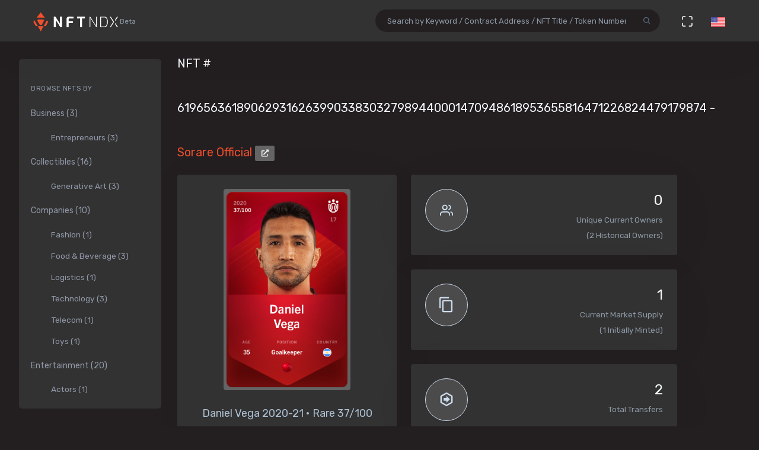

--- FILE ---
content_type: text/html; charset=utf-8
request_url: https://nftndx.io/token/0x629a673a8242c2ac4b7b8c5d8735fbeac21a6205-61965636189062931626399033830327989440001470948618953655816471226824479179874
body_size: 17000
content:
<!DOCTYPE html>
<html>
  <head>
    <meta name="robots" content="index, nofollow, max-image-preview:standard, max-video-preview:4">
    <link rel="canonical" href="https://nftndx.io/token/0x629a673a8242c2ac4b7b8c5d8735fbeac21a6205-61965636189062931626399033830327989440001470948618953655816471226824479179874">
    <link rel="alternate" type="application/json+oembed" href="https://nftndx.io/oembed/?url=https://nftndx.io/token/0x629a673a8242c2ac4b7b8c5d8735fbeac21a6205-61965636189062931626399033830327989440001470948618953655816471226824479179874" title="Sorare - NFT # 61965636189062931626399033830327989440001470948618953655816471226824479179874 Embed">
    <title>Sorare - Sorare Official - NFT # 61965636189062931626399033830327989440001470948618953655816471226824479179874 - NFTNDX.IO</title>
    <meta charset="utf-8">
    <meta name="viewport" content="width=device-width, initial-scale=1.0">
    <meta content="NFTNDX.IO" name="author">
    <meta http-equiv="X-UA-Compatible" content="IE=edge">
    <link rel="apple-touch-icon" sizes="57x57" href="/static/assets/favicons/apple-icon-57x57.png">
    <link rel="apple-touch-icon" sizes="60x60" href="/static/assets/favicons/apple-icon-60x60.png">
    <link rel="apple-touch-icon" sizes="72x72" href="/static/assets/favicons/apple-icon-72x72.png">
    <link rel="apple-touch-icon" sizes="76x76" href="/static/assets/favicons/apple-icon-76x76.png">
    <link rel="apple-touch-icon" sizes="114x114" href="/static/assets/favicons/apple-icon-114x114.png">
    <link rel="apple-touch-icon" sizes="120x120" href="/static/assets/favicons/apple-icon-120x120.png">
    <link rel="apple-touch-icon" sizes="144x144" href="/static/assets/favicons/apple-icon-144x144.png">
    <link rel="apple-touch-icon" sizes="152x152" href="/static/assets/favicons/apple-icon-152x152.png">
    <link rel="apple-touch-icon" sizes="180x180" href="/static/assets/favicons/apple-icon-180x180.png">
    <link rel="icon" type="image/png" sizes="192x192" href="/static/assets/favicons/android-icon-192x192.png">
    <link rel="icon" type="image/png" sizes="32x32" href="/static/assets/favicons/favicon-32x32.png">
    <link rel="icon" type="image/png" sizes="96x96" href="/static/assets/favicons/favicon-96x96.png">
    <link rel="icon" type="image/png" sizes="16x16" href="/static/assets/favicons/favicon-16x16.png">
    <link rel="manifest" href="/static/assets/favicons/manifest.json">
    <meta name="msapplication-TileColor" content="#231F20">
    <meta name="msapplication-TileImage" content="/static/assets/favicons/ms-icon-144x144.png">
    <meta name="theme-color" content="#231F20">
        <!-- Search Engine-->
        <meta name="description" content="Sorare Official: Daniel Vega 2020-21 • Rare 37/100 - Sorare - Rare Player Cards are only issued at 100 editions per season. - NFTNDX.IO">
        <meta name="image" content="https://assets.sorare.com/card/92f35052-588a-4ac2-8de5-bf0ed5776ab3/picture/89cae1ef34ac8e07b4212d46fa5b40e3.png">
        <meta name="keywords" content="Sorare Official: Daniel Vega 2020-21 • Rare 37/100 - Sorare - Rare Player Cards are only issued at 100 editions per season. - NFTNDX.IO">
        <!-- Schema.org for Google-->
        <meta itemprop="name" content="Sorare - Sorare Official - NFT # 61965636189062931626399033830327989440001470948618953655816471226824479179874 - NFTNDX.IO">
        <meta itemprop="description" content="Sorare Official: Daniel Vega 2020-21 • Rare 37/100 - Sorare - Rare Player Cards are only issued at 100 editions per season. - NFTNDX.IO">
        <meta itemprop="image" content="https://assets.sorare.com/card/92f35052-588a-4ac2-8de5-bf0ed5776ab3/picture/89cae1ef34ac8e07b4212d46fa5b40e3.png">
        <!-- Twitter-->
        <meta name="twitter:card" content="summary">
        <meta name="twitter:title" content="Sorare - Sorare Official - NFT # 61965636189062931626399033830327989440001470948618953655816471226824479179874 - NFTNDX.IO">
        <meta name="twitter:image" content="https://assets.sorare.com/card/92f35052-588a-4ac2-8de5-bf0ed5776ab3/picture/89cae1ef34ac8e07b4212d46fa5b40e3.png">
        <meta name="twitter:description" content="Sorare Official: Daniel Vega 2020-21 • Rare 37/100 - Sorare - Rare Player Cards are only issued at 100 editions per season. - NFTNDX.IO">
        <!-- Facebook-->
        <meta property="og:title" content="Sorare - Sorare Official - NFT # 61965636189062931626399033830327989440001470948618953655816471226824479179874 - NFTNDX.IO">
        <meta property="og:description" content="Sorare Official: Daniel Vega 2020-21 • Rare 37/100 - Sorare - Rare Player Cards are only issued at 100 editions per season. - NFTNDX.IO">
        <meta property="fb:app_id" content="2011589412213041">
        <!-- Open Graph general (Facebook, Pinterest & Google+)-->
        <meta name="og:title" content="Sorare - Sorare Official - NFT # 61965636189062931626399033830327989440001470948618953655816471226824479179874 - NFTNDX.IO">
        <meta name="og:description" content="Sorare Official: Daniel Vega 2020-21 • Rare 37/100 - Sorare - Rare Player Cards are only issued at 100 editions per season. - NFTNDX.IO">
        <meta name="og:image" content="https://assets.sorare.com/card/92f35052-588a-4ac2-8de5-bf0ed5776ab3/picture/89cae1ef34ac8e07b4212d46fa5b40e3.png">
        <meta name="og:site_name" content="NFTNDX.IO">
        <meta name="og:locale" content="en_US">
    <!-- App favicon-->
    <link rel="shortcut icon" href="/static/assets/favicons/favicon.ico">
    <!-- Plugins css-->
    <!-- App css-->
    <link id="bs-dark-stylesheet" href="/static/assets/css/bootstrap-modern-dark.min.css" rel="stylesheet" type="text/css">
    <link id="app-dark-stylesheet" href="/static/assets/css/app-modern-dark.min.css" rel="stylesheet" type="text/css">
    <link id="bs-dark-stylesheet" href="/static/assets/css/custom.css" rel="stylesheet" type="text/css">
    <!-- icons-->
    <link href="/static/assets/css/icons.min.css" rel="stylesheet" type="text/css">
    <!-- Include GA-->
    <!-- Global site tag (gtag.js) - Google Analytics-->
    <script async="" src="https://www.googletagmanager.com/gtag/js?id=G-5PBJT4002D" type="8ac5cdafb6c2eaec7e21cb18-text/javascript"></script>
    <script type="8ac5cdafb6c2eaec7e21cb18-text/javascript">
      window.dataLayer = window.dataLayer || [];
      function gtag(){dataLayer.push(arguments);}
      gtag('js', new Date());
      gtag('config', 'G-5PBJT4002D');
    </script>
    <script type="8ac5cdafb6c2eaec7e21cb18-text/javascript">window.$crisp=[];window.CRISP_WEBSITE_ID="75d6e69b-3170-4b3f-8ac7-2273a90edcdc";(function(){d=document;s=d.createElement("script");s.src="https://client.crisp.chat/l.js";s.async=1;d.getElementsByTagName("head")[0].appendChild(s);})();</script>
    <!-- Reddit Pixel-->
    <script type="8ac5cdafb6c2eaec7e21cb18-text/javascript">!function(w,d){if(!w.rdt){var p=w.rdt=function(){p.sendEvent?p.sendEvent.apply(p,arguments):p.callQueue.push(arguments)};p.callQueue=[];var t=d.createElement("script");t.src="https://www.redditstatic.com/ads/pixel.js",t.async=!0;var s=d.getElementsByTagName("script")[0];s.parentNode.insertBefore(t,s)}}(window,document);rdt('init','t2_ayzpsfoa');rdt('track', 'PageVisit');</script>
    <!-- DO NOT MODIFY-->
    <!-- End Reddit Pixel-->
    <!-- Global site tag (gtag.js) - Google Ads: 1055599514-->
    <script async="" src="https://www.googletagmanager.com/gtag/js?id=AW-1055599514" type="8ac5cdafb6c2eaec7e21cb18-text/javascript"></script>
    <script type="8ac5cdafb6c2eaec7e21cb18-text/javascript">
      window.dataLayer = window.dataLayer || [];
      function gtag(){dataLayer.push(arguments);}
      gtag('js', new Date());
      gtag('config', 'AW-1055599514');
    </script>
    <!-- Event snippet for Page view [NFTNDX] conversion page-->
    <script type="8ac5cdafb6c2eaec7e21cb18-text/javascript">gtag('event', 'conversion', {'send_to': 'AW-1055599514/okwPCOyIm8MCEJrXrPcD'});</script>
    <!-- Facebook Pixel Code-->
    <script type="8ac5cdafb6c2eaec7e21cb18-text/javascript">
      !function(f,b,e,v,n,t,s)
      {if(f.fbq)return;n=f.fbq=function(){n.callMethod?
      n.callMethod.apply(n,arguments):n.queue.push(arguments)};
      if(!f._fbq)f._fbq=n;n.push=n;n.loaded=!0;n.version='2.0';
      n.queue=[];t=b.createElement(e);t.async=!0;
      t.src=v;s=b.getElementsByTagName(e)[0];
      s.parentNode.insertBefore(t,s)}(window, document,'script',
      'https://connect.facebook.net/en_US/fbevents.js');
      fbq('init', '328160122246255');
      fbq('track', 'PageView');
    </script>
    <noscript><img height="1" width="1" style="display:none" src="https://www.facebook.com/tr?id=328160122246255&amp;ev=PageView&amp;noscript=1"></noscript>
    <!-- End Facebook Pixel Code-->
  </head>
  <body class="loading" lang="en" data-layout-mode="detached" data-layout="{&quot;mode&quot;: &quot;dark&quot;, &quot;width&quot;: &quot;fluid&quot;, &quot;menuPosition&quot;: &quot;fixed&quot;, &quot;sidebar&quot;: { &quot;color&quot;: &quot;light&quot;, &quot;size&quot;: &quot;default&quot;, &quot;showuser&quot;: false}, &quot;topbar&quot;: {&quot;color&quot;: &quot;light&quot;}, &quot;showRightSidebarOnPageLoad&quot;: false}">
    <div id="wrapper">
      <!-- Topbar Start-->
      <div class="navbar-custom">
        <div class="container-fluid">
          <ul class="list-unstyled topnav-menu float-right mb-0">
            <li class="d-none d-lg-block">
              <form class="app-search" method="GET" action="/search">
                <div class="app-search-box dropdown">
                  <div class="input-group">
                    <input class="form-control" id="top-search" type="search" name="q" placeholder="Search by Keyword / Contract Address / NFT Title / Token Number">
                    <div class="input-group-append">
                      <button class="btn" type="submit"><i class="fe-search"></i></button>
                    </div>
                  </div>
                </div>
              </form>
            </li>
            <li class="dropdown d-inline-block d-lg-none"><a class="nav-link dropdown-toggle arrow-none waves-effect waves-light" data-toggle="dropdown" href="#" role="button" aria-haspopup="false" aria-expanded="false"><i class="fe-search noti-icon"></i></a>
              <div class="dropdown-menu dropdown-lg dropdown-menu-right p-0">
                <form class="p-5" method="GET" action="/search">
                  <input class="form-control" type="text" name="q" placeholder="Search by Keyword / Contract Address / NFT Title / Token Number">
                </form>
              </div>
            </li>
            <li class="dropdown d-none d-lg-inline-block"><a class="nav-link dropdown-toggle arrow-none waves-effect waves-light" data-toggle="fullscreen" href="#"><i class="fe-maximize noti-icon"></i></a></li>
            <li class="dropdown d-none d-lg-inline-block topbar-dropdown"><a class="nav-link dropdown-toggle arrow-none waves-effect waves-light" data-toggle="dropdown" href="#" role="button" aria-haspopup="false" aria-expanded="false"><img src="/static/assets/images/flags/us.jpg" alt="user-image" height="16"></a></li>
            <!--
            <li class="dropdown notification-list">
            <a href="javascript:void(0);" class="nav-link right-bar-toggle waves-effect waves-light">
            <i class="fe-settings noti-icon"></i>
            </a>
            </li>
            -->
          </ul>
          <!-- LOGO-->
          <div class="logo-box ml-3"><a class="logo logo-dark" href="/"><span class="logo-sm"><img src="/static/assets/images/nftndx-logo.png" alt="" height="34"><span class="text-muted font-12"> Beta</span></span><span class="logo-lg"><span class="logo-lg-text-light">NE </span><span class="text-muted font-12">Beta</span></span></a><a class="logo logo-light" href="/"><span class="logo-sm"><img src="/static/assets/images/nftndx-logo.png" alt="" height="34"></span><span class="logo-lg"><img src="/static/assets/images/nftndx-logo.png" alt="" height="32"><span class="text-muted font-12"> Beta</span></span></a></div>
          <ul class="list-unstyled topnav-menu topnav-menu-left m-0">
            <li class="d-lg-none">
              <!-- Mobile menu toggle (Horizontal Layout)--><a class="navbar-toggle nav-link" data-toggle="collapse" data-target="#topnav-menu-content">
                <button class="button-menu-mobile waves-effect waves-light ml-5"><i class="fe-menu"></i></button>
                <div class="lines"><span></span><span></span><span></span></div></a>
              <!-- End mobile menu toggle-->
            </li>
            <li class="dropdown d-none d-xl-block"><a class="nav-link dropdown-toggle waves-effect waves-light" href="/" role="button" aria-haspopup="false" aria-expanded="false">Home</a></li>
            <li class="dropdown d-none d-xl-block"><a class="nav-link dropdown-toggle waves-effect waves-light" href="/submit" role="button" aria-haspopup="false" aria-expanded="false">Submit your profile</a></li>
            <li class="dropdown d-none d-xl-block"><a class="nav-link dropdown-toggle waves-effect waves-light" href="/stats" role="button" aria-haspopup="false" aria-expanded="false">Charts & Statistics</a></li>
            <li class="dropdown d-none d-xl-block"><a class="nav-link dropdown-toggle waves-effect waves-light" href="/blog" role="button" aria-haspopup="false" aria-expanded="false">Blog</a></li>
            <li class="dropdown d-none d-xl-block"><a class="nav-link dropdown-toggle waves-effect waves-light" href="/contact" role="button" aria-haspopup="false" aria-expanded="false">Contact us</a></li>
          </ul>
          <div class="clearfix"></div>
        </div>
      </div>
      <!-- end Topbar-->
      <!-- ========== Left Sidebar Start ==========-->
      <div class="left-side-menu">
        <div class="h-100" data-simplebar="">
          <!-- - Sidemenu-->
          <div id="sidebar-menu">
            <ul id="side-menu">
              <li class="menu-title mt-2 d-sm-none">Navigation</li>
              <li class="d-sm-none"><a href="/"><span>Home</span></a></li>
              <li class="d-sm-none"><a href="/submit" aria-expanded="true"><span>Submit your profile</span></a></li>
              <li class="d-sm-none"><a href="/stats" aria-expanded="true"><span>Charts & Statistics</span></a></li>
              <li class="menu-title mt-2">Browse NFTs by</li>
              <li><a href="/?category=7414bc71-9a3d-42e5-9009-a77c06aeb8e5" aria-expanded="true"><span>Business (3)</span></a>
                <div class="collapse show" id="sidebarEcommerce">
                  <ul class="nav-second-level">
                    <li><a href="/?category=ba7b5f8f-f5ac-4686-88d4-900bfc0cdc50">Entrepreneurs (3)</a></li>
                  </ul>
                </div>
              </li>
              <li><a href="/?category=4e075874-68ff-4669-a7ed-67652751441b" aria-expanded="true"><span>Collectibles (16)</span></a>
                <div class="collapse show" id="sidebarEcommerce">
                  <ul class="nav-second-level">
                    <li><a href="/?category=4b253d2a-1e79-4589-9f44-dc0614f3e176">Generative Art (3)</a></li>
                  </ul>
                </div>
              </li>
              <li><a href="/?category=e7a671aa-3c94-4fea-bb21-92aaf28be953" aria-expanded="true"><span>Companies (10)</span></a>
                <div class="collapse show" id="sidebarEcommerce">
                  <ul class="nav-second-level">
                    <li><a href="/?category=ea6b19a1-1d80-403e-a898-88b95ff99f86">Fashion (1)</a></li>
                    <li><a href="/?category=5db8ebd8-594c-4917-b427-4f3563e1aa9e">Food &amp; Beverage (3)</a></li>
                    <li><a href="/?category=43f57719-77ca-4c5d-9f18-42760d80bcd8">Logistics (1)</a></li>
                    <li><a href="/?category=8d8fa65b-1503-4954-a120-c5fefbe88da5">Technology (3)</a></li>
                    <li><a href="/?category=573363e3-be95-43a0-a7bc-47cd838bcfcb">Telecom (1)</a></li>
                    <li><a href="/?category=26889199-13e8-4515-a1a5-81f9c7a28c23">Toys (1)</a></li>
                  </ul>
                </div>
              </li>
              <li><a href="/?category=b575334a-1f22-4bc2-bb30-8818e134c044" aria-expanded="true"><span>Entertainment (20)</span></a>
                <div class="collapse show" id="sidebarEcommerce">
                  <ul class="nav-second-level">
                    <li><a href="/?category=00d54b12-966c-4836-b813-11b5c3b07d93">Actors (1)</a></li>
                    <li><a href="/?category=6d42171f-8f98-4645-8248-7fe0fc32e746">Musicians (8)</a></li>
                    <li><a href="/?category=0bbfc3cc-401d-4871-b60a-d75cf6a8f8b5">Producers (9)</a></li>
                  </ul>
                </div>
              </li>
              <li><a href="/?category=8161507c-bf0c-4ae7-9b38-4a22e4d73b30" aria-expanded="true"><span>Media (11)</span></a>
                <div class="collapse show" id="sidebarEcommerce">
                  <ul class="nav-second-level">
                    <li><a href="/?category=2e7190ad-79aa-4961-8a4f-d4a6b3893cb4">Journalists (1)</a></li>
                    <li><a href="/?category=b5b4010a-82c1-4e70-b445-48ac15aeb43e">Magazines (4)</a></li>
                    <li><a href="/?category=9c254516-aa86-43f9-85e7-c5a4f488045f">News Agencies (1)</a></li>
                    <li><a href="/?category=82ac59f8-320f-4ddc-8366-be3bdbb8ab60">Others (1)</a></li>
                    <li><a href="/?category=57e94a74-8275-4fa0-a3ba-05d0dc7c2f88">Photographers (4)</a></li>
                  </ul>
                </div>
              </li>
              <li><a href="/?category=b268ae15-32de-4d3b-a64f-ed453233d660" aria-expanded="true"><span>Social Media (7)</span></a>
                <div class="collapse show" id="sidebarEcommerce">
                  <ul class="nav-second-level">
                    <li><a href="/?category=888ee2fe-3d8f-4d8a-964a-b44598eeaf8b">Memes (3)</a></li>
                    <li><a href="/?category=a546eaed-5d98-4f60-8589-76d54a66e73e">Youtubers (4)</a></li>
                  </ul>
                </div>
              </li>
              <li><a href="/?category=c673de68-61a9-436f-bb4f-0cbb5eec7e68" aria-expanded="true"><span>Sports (5)</span></a>
                <div class="collapse show" id="sidebarEcommerce">
                  <ul class="nav-second-level">
                    <li><a href="/?category=69db1bfd-e27e-4be3-b231-4f103a650a14">NFL Players (2)</a></li>
                    <li><a href="/?category=fef14a8c-f094-401e-8cd7-e0eaefb08343">Soccer (1)</a></li>
                    <li><a href="/?category=44b9b3ad-8bb8-4cf8-b48e-58b7db327cef">Tennis (1)</a></li>
                    <li><a href="/?category=d50ed328-587a-45fb-b2f6-8518c4c9d5fc">Wrestling (1)</a></li>
                  </ul>
                </div>
              </li>
              <li><a href="/?category=c3c7c323-6f37-45c0-9c68-9a1c22a4aa6a" aria-expanded="true"><span>Visual Artists (27)</span></a>
                <div class="collapse show" id="sidebarEcommerce">
                  <ul class="nav-second-level">
                    <li><a href="/?category=d7675a0c-d227-491c-a702-15c6907cbd88">3D Artists (6)</a></li>
                    <li><a href="/?category=686bbd2a-7b3b-4f54-9512-a68806b0948b">Cartoonists (2)</a></li>
                    <li><a href="/?category=24ca7caa-0fde-448a-a0a5-31bf103d8127">Comic Artists (2)</a></li>
                    <li><a href="/?category=aa4ad48b-0a83-4e22-ba01-3ec7c7ea6faf">Generative Artists (3)</a></li>
                    <li><a href="/?category=d9c066ea-9ba0-431c-92da-3244ef6fb3b4">Graphic Designers (4)</a></li>
                    <li><a href="/?category=074ee4d2-e3ab-4c93-86d1-083cfd197d07">Painters (4)</a></li>
                  </ul>
                </div>
              </li>
            </ul>
            <hr class="d-sm-none">
            <ul class="d-sm-none">
              <li class="menu-title mt-2">More ...</li>
              <li class="mb-2 align-items-center"><a href="http://t.me/nftndx" target="_blank"><i class="mdi mdi-telegram font-20 mr-1"> </i>Telegram</a></li>
              <li class="mb-2 align-items-center"><a href="https://discord.gg/AeMkt8NPbQ" target="_blank"><i class="mdi mdi-discord font-20 mr-2"></i>Discord</a></li>
              <li class="mb-2 align-items-center"><a href="https://twitter.com/nftndx" target="_blank"><i class="mdi mdi-twitter font-20 mr-2"></i>Twitter</a></li>
              <li><a href="/blog" aria-expanded="true"><span>Blog</span></a></li>
              <li><a href="/about" aria-expanded="true"><span>About Us</span></a></li>
              <li><a href="/contact" aria-expanded="true"><span>Contact Us</span></a></li>
            </ul>
          </div>
          <div class="clearfix"></div>
        </div>
        <!-- Sidebar -left-->
      </div>
      <div class="content-page">
        <div class="content mb-4">
          <!-- Start Content-->
          <div class="container-fluid">
            <div class="row">
              <div class="col-12">
                <div class="page-title-box">
                  <div class="page-title-right"></div>
                  <h4 class="page-title">NFT # 61965636189062931626399033830327989440001470948618953655816471226824479179874 - <a href="/profile/7944817c-f7d7-4224-9697-12b23e38e609:0x629a673a8242c2ac4b7b8c5d8735fbeac21a6205/nfts">Sorare Official </a><a class="btn btn-xs btn-light" href="https://etherscan.io/address/0x629a673a8242c2ac4b7b8c5d8735fbeac21a6205" target="_blank"><i class="fa fa-external-link-alt"></i></a></h4>
                </div>
              </div>
              <!-- end page title-->
            </div>
            <div class="row">
              <!-- start nft profile-->
              <div class="col-lg-5">
                <div class="card-box">
                  <div class="widget-chart text-center" dir="ltr"><img class="lazyload img-fluid img-thumbnail mx-auto d-block rounded" data-src="https://assets.sorare.com/card/92f35052-588a-4ac2-8de5-bf0ed5776ab3/picture/89cae1ef34ac8e07b4212d46fa5b40e3.png" src="/static/assets/images/loader.gif" alt="Sorare - Sorare Official - Daniel Vega 2020-21 • Rare 37/100 - NFT # 61965636189062931626399033830327989440001470948618953655816471226824479179874" style="max-height:340px;max-width:260px;"/><br/>
                    <!-- H1 and H2 for SEO-->
                    <h1 style="font-size: 1.125rem;">Daniel Vega 2020-21 • Rare 37/100</h1>
                    <h2 class="text-muted w-75 mx-auto text-raw" style="font-size: .84rem;">Rare Player Cards are only issued at 100 editions per season.</h2>
                    <h5>NFTNDX.IO</h5>
                    <div class="mt-3">
                      <p>Available on:</p><a class="btn btn-xs btn-light mr-1" href="https://opensea.io/assets/0x629a673a8242c2ac4b7b8c5d8735fbeac21a6205/61965636189062931626399033830327989440001470948618953655816471226824479179874?utm_medium=web&amp;utm_source=nftndx.io&amp;dl=https%3a%2f%2fnftndx.io%2ftoken%2f0x629a673a8242c2ac4b7b8c5d8735fbeac21a6205-61965636189062931626399033830327989440001470948618953655816471226824479179874" target="_blank">OpenSea <i class="fa fa-external-link-alt"></i></a>
                    </div>
                  </div>
                </div>
              </div>
              <!-- end col-->
              <!-- Start stats-->
              <div class="col-md-6 col-xl-4">
                <div class="row">
                  <div class="col-12">
                    <div class="widget-rounded-circle card-box">
                      <div class="row">
                        <div class="col-6">
                          <div class="avatar-lg rounded-circle bg-soft-secondary border-secondary border"><i class="fe-users font-22 avatar-title text-secondary"></i></div>
                        </div>
                        <div class="col-6">
                          <div class="text-right">
                            <h3 class="text-dark mt-1"><span>0</span></h3>
                            <p class="text-muted mb-1 text-truncate">Unique Current Owners</p><span class="text-muted mb-3">(2 Historical Owners)</span>
                          </div>
                        </div>
                      </div>
                      <!-- end row-->
                    </div>
                    <!-- end widget-rounded-circle-->
                  </div>
                  <!-- end col-->
                </div>
                <div class="row">
                  <div class="col-12">
                    <div class="widget-rounded-circle card-box">
                      <div class="row">
                        <div class="col-6">
                          <div class="avatar-lg rounded-circle bg-soft-secondary border-secondary border"><i class="mdi mdi-content-copy font-28 avatar-title text-secondary"></i></div>
                        </div>
                        <div class="col-6">
                          <div class="text-right">
                            <h3 class="text-dark mt-1"><span>1</span></h3>
                            <p class="text-muted mb-1 text-truncate">Current Market Supply</p><span class="text-muted mb-3">(1 Initially Minted)</span>
                          </div>
                        </div>
                      </div>
                      <!-- end row-->
                    </div>
                    <!-- end widget-rounded-circle-->
                  </div>
                  <!-- end col-->
                </div>
                <div class="row">
                  <div class="col-12">
                    <div class="widget-rounded-circle card-box">
                      <div class="row">
                        <div class="col-6">
                          <div class="avatar-lg rounded-circle bg-soft-secondary border-secondary border"><i class="mdi mdi-arrow-right-bold-hexagon-outline font-28 avatar-title text-secondary"></i></div>
                        </div>
                        <div class="col-6">
                          <div class="text-right">
                            <h3 class="text-dark mt-1"><span>2</span></h3>
                            <p class="text-muted mb-1 text-truncate">Total Transfers</p>
                          </div>
                        </div>
                      </div>
                      <!-- end row-->
                    </div>
                    <!-- end widget-rounded-circle-->
                  </div>
                  <!-- end col-->
                </div>
              </div>
              <div class="col-xl-3 col-lg-6">
                <!-- start profile info-->
                <div class="card">
                  <div class="card-body"><a href="/profile/7944817c-f7d7-4224-9697-12b23e38e609">
                      <div class="media"><img class="lazyload d-flex align-self-start rounded mr-2" data-src="https://assets.nftndx.io/profiles/jwTF9mG.png" alt="Sorare" height="48"/>
                        <div class="media-body pl-1">
                          <h5 class="mt-1 mb-0">Sorare</h5>
                          <p class="mb-1 mt-1 text-muted">Digital Cards</p>
                        </div>
                      </div></a>
                    <p class="font-13 text-muted my-3">A global fantasy football game where you can play with officially licensed digital cards (127 Clubs)</p>
                    <div>
                      <div class="media mb-2">
                        <div class="media-body">
                          <h5 class="mt-1 mb-0 font-family-primary font-weight-medium font-14"><a class="text-reset" href="/?category=fef14a8c-f094-401e-8cd7-e0eaefb08343">Soccer</a></h5>
                        </div>
                      </div>
                      <div class="media mb-2">
                        <div class="media-body">
                          <h5 class="mt-1 mb-0 font-family-primary font-weight-medium font-14"><a class="text-reset" href="/?category=c673de68-61a9-436f-bb4f-0cbb5eec7e68">Sport</a></h5>
                        </div>
                      </div>
                    </div>
                  </div>
                </div>
              </div>
            </div>
            <!-- Disabled Coinzilla Ads-->
            <div class="row">
              <div class="col-lg-12">
                <div class="card-box">
                  <h4 class="header-title">Top Current NFT Owners</h4>
                  <h6 class="mb-3">(0 current owners)</h6>
                  <div class="table-responsive">
                    <table class="table table-borderless table-hover table-nowrap table-centered m-0">
                      <thead class="thead-light">
                        <tr>
                          <th class="font-weight-medium" colspan="2">Owner</th>
                          <th class="font-weight-medium">Editions</th>
                          <th></th>
                        </tr>
                      </thead>
                      <tbody>
                      </tbody>
                    </table>
                  </div>
                </div>
              </div>
            </div>
            <div class="row">
              <div class="col-lg-12">
                <div class="card-box">
                  <h4 class="header-title mb-3">NFT Transfers Activity</h4>
                  <div class="table-responsive">
                    <table class="table table-borderless table-hover table-nowrap table-centered m-0">
                      <thead class="thead-light">
                        <tr>
                          <th></th>
                          <th class="font-weight-medium" colspan="2">From</th>
                          <th class="font-weight-medium" colspan="2">To</th>
                          <th class="font-weight-medium">Editions</th>
                          <th class="font-weight-medium">When</th>
                          <th></th>
                        </tr>
                      </thead>
                      <tbody>
                        <tr>
                          <td style="font-size:28px!important;"><i class="mdi mdi-arrow-right-bold-hexagon-outline" title="Transferred"></i>
                          </td>
                          <td style="width: 36px;"><img class="rounded-circle avatar-sm" src="data:image/png;base64, iVBORw0KGgoAAAANSUhEUgAAAIAAAACACAYAAADDPmHLAAAABmJLR0QA/wD/AP+gvaeTAAALAUlEQVR4nO3dW2wc1RkH8P83s7s2Jql37AIVjQ1eJwGpD4kdx6FQVTJFSmnjBoHqACWJegFX8ABNVdoALWkRFHoDpBYl0NDEoTRdwM3FqKhUWIKWNsk6JlXzELC95Cpu9i7Et73MfH1wotAQx3Nmz9w25/cY7fnOseafmZ0z58wCiqIoiqIoiqIoiqIoiqKUP/J7AG5gZuobytTppF1mwZpPoMtBlDj02R4D4PMJmMWAAeD8E03GCMgwMArQWP3RZRkwDzL4ALF2wIL15qKEcZiI2M+/yw1lEYD9+zk2UZlp1TS6Gow2AK0Aqk7/3KE5Pbbq1R9ZdqZ/HgewG4Rey+JX+hLP7eqkzkIp4w6C0AagmzfX6gXtJma01x9ddhVO/W+eVokBOL3WGJj+AbJ2WlHeej2tHrZVPGAifg9ARJKTsVhucil0bSUKvJyBmI8RPh/ESwFaqhXo8W35Z3oB3pKPVjzXQR0Tvo1KUCgC0M1dF2p5WoPC5K3QqAYcuEuxDvA1AK6JFSYf3ZbretKK4dHradV7fg9sJprfAzib7fzsRdtyWx7WCpQG4YcA1fg9pplRDYh+pBXo0Pb8lg373hqe4/eIziaQAdidfu8zfUMjT3LBPDR14D/5hS4EKhi4zdS1gb2DI+v3DRy/0O8BnUmgAsDM2t6hzKoIR/9LoFsBxPwekwQVIOo0teKB/nTmziSz7veAPi4wAUi9nW3uT2f/BWAzgFq/x+OCODMea0xn9/Slh6/wezAn+X4buH8/x/JV2YeZcSdOC6Td27Ygm+aW0mLwb3jEuKelhXydS/A1AKnBkXqNtK0Af76UOpLv76XVsiFl6rRi8SXxIRnFnPDtEtCfzizXiN4o9eCHXItu8t7+oezX/RqA5wFgZuofHHmEGX/B1Hz8ua6awX/uG8o+yMyen5E9DUCSWe9PZ59iorsRgO8fAUIEvqc/nd2USnHUy449C0Dq2LGqxnR2O4Bve9VnCK3Sa7LdqWPHPJv38CQA/zmYNbTceS8T8FUv+gszBpZpk+f9rT+diXvRn+sBeP3w4fNMk3eAcaXbfZWRq8D80r533pnxCWepXA1AKsXRyuLs5xn4gpv9lCMGLbHGK7b29rKrD+xcCwAzk16b3QDmr7jVR7ljYFn8kuwf3Lw7cK1w/+DIIye+7X+C7Bk+SZMyQrz8Gxj00KJE/F6pHZ7gyhmgb2iknYl+4EbtcxGB1/anM9e5UVt6AFKDI/[base64]/GFpB+2mpRUq6V39h/Jk5eoQH4fPqXbszgX4sHXNZTi9aje1Vq486LVDSGUCPWHejPJZuh1WFGdG+X0oBxwGYuv6QWtzhv85Svgs4DoCWpzUI546dclOl5cnx/IujACQ5GQPhO047VSQj/q7TKWJHAYjmc+0oz907IUU1lfmJa520dHYJ0Hilo3aKayxNc3RMhAOQ5GQNMTlKm+IiRns3bxY+KwsHIFaYvAnq1i+IYnqBhHcYCQeAQctF2yjeYKZ20TZCM4FJTsZihdwIzvJCJj/[base64]/WzU8+PsdlFhGq7nxWYB+DZTgajeI+BT9n9rMhEkApAeNg+VuoMUJ7cCADNcjISxRduBEApRyKXgFH3hqFIdtzuB0UuAbaLKr5zIwD2iyq+s32sBF5CSMdlTQT5JSAbOl1HwEcCn7Vnbzr7Ythf+lgOawLtIKCnKWHYWiAq8DSQfftVC0WMxRi0+1n7K4LAB5wNR/EaCRwr+08DoakAhASz/WNlOwAmWyoAIaFXFOUHYFHCOAxgzNGIFC+NLphTe8zuh20HgIgYwB5HQ1K8tOvEsbJF7FkAoVd4OIqnGCx0jIQCYFn8ithwFK+RJnaMhH6OZCjx992xQm4MJe4PlD3REuQlYXZJmqU8/m50PCXSQOgM0EEdeTD+KTYmxTOMV0V2BgNO1gMQbRduo3iDsFO0iXAA8tHYVgA50XaK6/JW1HpetJFwADqoYwSEv4q2U1xG2HE9rR4WbeZoSRhZvMVJO8U9ZMLRMXEUgFyssgfAB07aKq4YzlVUvOSkoaMATN0N8O+dtFVcwLy+gzryTpo6XhWsxyK/hno2EARj+VjxcaeNHQegnW7+gAF1FvAZgdd30Lfed96+BPveGp5j6toAgAqRdn4tzfKjX5f7zCFSTDTXX2D76d/pStoYsmBe7REwbyqlhuIcgzaWcvABCTuDdI7+BECm1DqKsBEy9XWlFik5AAvmzn6PmO8rtY4ihonWNs+b7fjaf5KUvYELE8Z6Au+SUUuxJdV8abWUL+BSAkBElmVpdwAwZdRTzsrSoN1BRJaMYtJ2By+aG+9j8KOy6inTYP7lwkT1blnlpG4P/+igsRaE12XWVE4h8C4rY/xYZk2pAWhro2LRtG4EIPxUSplRhkErWlpIaMHHTKS/IKJ1bu1hYl6NsO8kDRYmwjebE8ZB2YWF1gTa1dRY82LfUPbnBL7HjfqnK4c1gWfFeKApYbiyEsu1V8Q0N1TfB2CjW/XPFQx+qrnRuN+t+q4FgIh4oCHeCUK3W32cA3Z+dNC43c0OXH1JVAeRORkZvQXAa272U57o31blxI1tbVR0sxfX3xJ2ZV3dBBG+Bqjl5AJeI+JrWy6+eNztjjx5TVxTg5Gdbca/BOAFL/oLuR2T0dGlTQ1G1ovOPHtP4Lx5lBtoiK9g8FNe9RlCmz88GL/hyrq6Ca86dOU2cDodRCYzdx7O430Q1qLEBSllhKdu9eLrKGF/Z68Mnr8plIj4uoqV98Li5QCPeN1/AA2ThvbmRuN+kW3dsvj2qtjrKlftRDG6EOfwl0MG9mgmL14eWfmiX2Pw/RScSnGUajIPEWgNTgtkObzXb5oZQxPMv/rwkHGf27d5M/E9ACe98XamybLoCYCvOPlvZRkAxl5L025vaagOxAKawLwtfOGlRn9TQ/VVAFajPHcdZYhw10Ai3hqUgw8EKADA1Mqi5oTRpVuRz4FpPcpjF3KOQU/AjFzW1GA83kEUqFVTgbkEnEk3d11IebqdCN+DwO/[base64]/9THUfN+WCeT6DLwTwXhGqaCsZsBsdP/RIajxIoC+A4A6NgZJkwAOAAiN60CjhwQ9UtR3z8cxRFURRFURRFURRFURRFUUrwP/S3rmcCoHAeAAAAAElFTkSuQmCC" alt="0x327305a797d92a39cee1a225d7e2a1cc42b1a8fa" title="0x327305a797d92a39cee1a225d7e2a1cc42b1a8fa"/></td>
                          <td><a href="https://etherscan.io/address/0x327305a797d92a39cee1a225d7e2a1cc42b1a8fa" target="_blank">
                              <h5 class="m-0 font-weight-normal text-truncate" style="max-width:340px;">0x327305a797d92a39cee1a225d7e2a1cc42b1a8fa</h5></a></td>
                          <td style="width: 36px;"><img class="rounded-circle avatar-sm" src="data:image/png;base64, iVBORw0KGgoAAAANSUhEUgAAAIAAAACACAYAAADDPmHLAAAABmJLR0QA/wD/[base64]/8HoArmKmhZVORTvpMEG5k4pvAKAYQBvgagCZe+DeuGWtxDkAU4CGAxv6NYwQ6YpJ5hA3+qKWhtg9E7NMzck1GBCASiQSHc66t0DS+DeD5ACoA5Eru5jyA9wDaZ5r05qLbH24vL6eE5D48l7YBaD9xpjArnrwHQFVb2x9uxcW/Zk8sunvJOYDfYWBvMpi1q3LKpH4v+5cly+8BiOjq4uDIhOgCAt2LuLEQoKCPw7kGoAUELAjEjY0He6L7ALw4Ehjac0tR0bCP4xKSFgE43H32OoMSdaMU+wmBCvwezyXoAG4HcHtOYuKGg72xZ3VD3zCrJO+U3wO7Es3vAVzOhz1Dkw8eG1hnaMleEDUASMXJ/7wCMP/K0JIfd/YMbF/ZsmmK3wO6nJS8AtS3bv1yFptrEkgsBfl6mXcim0EP6ERLG1u37EyQ/siT9Q+l3BUhpQIQiUS0eG7BEob5NAiFfo9HkmyAawKcXLyqdXPk6LTJW/ZUVxt+D2pcyrwErGrdUjaaW/hPBj0PZMzkf1aIgd+U9P73QFPLppv9Hsw4368AkUgkOJJbuI7By5FCgXQNYY4JerexdfPT/fnBVc/W1Ph6L8HX+wAdxwamaqTtAvjrTursaXtJ1pAsW3T3EhllOgydFs+7PtQjo5gdvv3FdfZGF2pEh5xOfpor1w0+2NkTW+TXADwPADNT57GBFmb8BRfux1/t8hn8p/d7Ys3M7PkV2dMA7GbWO3tjO5hoJdL4NrQLiMCrOntjOzs6OOBlx54FoOPkydwZvbFXAPzIqz7T0H16QezljpMnZX+R9YU8CcAHx2NhbXTC6wR8z4v+0hkDd2ojE/7R2RsNedGf6wHY39c3wTD4VTBucbuvDHIrmF87/Mknrn/D6WoAOjo4kJPMa2PgG272k4kYVGmez961bx+7eq/GtQAwM+mFse1g/q5bfWQ6Bu4MXR/7vZufDlxL16r1W9YBuP9S/[base64]/HIAnX1wo/ydskPGY0yKOAnD4aP8UAi11OgjFJuL7D/Wd/qqTEo4CYOjaSgDpum4/E2RzUv+FkwK2AzD2+qMWd/iMGTVO3gvYDoBBiTrI34KtiMtNaobt+y+2AtDVxUEQ/[base64]/SiV4e7pi1VU+mVH6uBLwzpzj8TSv1rF8BwHlWH6v4i4FJVh9r/T0AoAKQPizPlcidQBWA9OFKACbaGIjiD1cCoGQgkQAMuTYKRbazVh8oEgDLRRXfyQ8AqwCkE8tzZfmYuLa2l6QFIK2XXQmS/Vyt1CPiM1briZwTGLXyoIxfd+cSmXcMmSlmtV/[base64]/AFm/F20neK6VyunTOoXbWR3SdiLNtsp7rE1J7YCkDMS+iuA03baKq7ozx4OvWanoa0AlJZSHES/tdNWkY9A20pLKW6nre1VwWZcewrqu4FUcI4NfaPdxrYDUD5z0mlmqKuA/7aV3ZD3qd3Gjn7c8fDR/imGrnUDyHZSR7FtFFnJ4rKp11r+9u/zHG0MmXVD4Qkw73RSQ7GPQc85mXxAws4gnQOPwOKCUUWqATL0iNMijgMwqyTvFDGvdlpHEcNEjU5e+8dJ+YFnZtYO9Ub3M0jaL1oql9UxZ3qokohMp4WkbA4lItM0tWUADBn1lMsyNWjLZEw+IHF38NyS0PsM3iCrnvIFmNfPLs5/T1Y5qdvDzxwPN4KwX2ZN5SICt5vR8K/l1pTsve7+oixN64T6TSHZogDmlBWHj8ssKv2AiIqSwj5iXgrA8spU5YqYCPfLnnzAhSvAuMbWLc0Ar3Kr/mel8jFxcvCatStrH3WjsmtHxKytX7YajOfcqn/VYOxwa/IBN88IIuLu6ZNrQHjZtT4yHIP2Zg/3P+xmH64eErWnutoY0RNLALztZj+ZiIF/5ZwP/DASiSTd7Mf1U8I21NUNZweS3weglpNb93ZOIHlHJFJz3u2OPDkmLrJiRWwoh79NwJ+96C/NvTqSlVgQWbHC8ikfTnh2TuDm2trRo9MmLwZjh1d9ph3C89nn++/aUFc37FWXImcEObanutoAc03j+q2fAtwIFz+GphkG+PG1v/xZRGRnrwzenxRKxGtX/rRJI14IYMDz/lNPPxFXrV1Z+6jXkw/4eFRsc33tXk3XZuOqfnPIB3TCvCfqa//m1wh8vwR3dHCACqJPEKgONgPpx7FzDu8+GmB+cvDj8Or588nVj3lX4ul7gEsZ281af+jf0T+aJj0D8M1+j8lVjIOmpj1cXpzf7vdQgBQ6LXz2tHDnnOn5twJYiszcdRQlws+7i0MV5dNTY/KBFAoAcGFlUVlx+AXdzCoF0zZkxi7kUQY9AyNr5pzp4Y3VRCm1aiqlAjBuVkneqbIZoYd0M2sqMx4DYPns2xRyDsAmLWDMmFscWiZjAacbUjIA42aV5J2aOyMcgZFVwqAnAAhvf/bBaQI1mwl9WllxePnsoi/9x+8BXY7vbwKtGPvradrN/EhJz+B8EN8H4C6kzm8ZjxLwOkAvBIfzX7G7UdMPaRGAcWOvn28AeOOD47HlSdNcDGhVIHwL7O1vGo39fsJbINob0LD7a9eH0nJzjO/3AWSIRCJZiZxwhaFr84lxGwgV0gNBGAJzOxPtI9Cb3ylfdsDvz/AyZEQALqXpqa1FnOQbmXAjGDeBuARAPggTwcgDEMLFX0IbAhAD4SwYQ8yIgdBNoCPE+CgJ80hrQ+0J356MoiiKoiiKoiiKoiiKoiiKI/8Dov6KiBwhcsEAAAAASUVORK5CYII=" alt="0xc69b4c6ffdbaf843a0d0588c99e3c67f27069bea" title="0xc69b4c6ffdbaf843a0d0588c99e3c67f27069bea"/></td>
                          <td><a href="https://etherscan.io/address/0xc69b4c6ffdbaf843a0d0588c99e3c67f27069bea" target="_blank">
                              <h5 class="m-0 font-weight-normal text-truncate" style="max-width:340px;">0xc69b4c6ffdbaf843a0d0588c99e3c67f27069bea</h5></a></td>
                          <td>1 Edition
                          </td>
                          <td>4 years ago  
                          </td>
                          <td><a class="btn btn-xs btn-light" href="https://etherscan.io/tx/0x1a8e62d8152427f30e8e6b1e1143f9e58bdc3f32244392352fd612c315f96936" target="_blank"><i class="fa fa-external-link-alt"></i></a></td>
                        </tr>
                        <tr>
                          <td style="font-size:28px!important;"><i class="mdi mdi-plus-circle" title="Minted"></i>
                          </td>
                          <td style="width: 36px;"><img class="rounded-circle avatar-sm" src="data:image/png;base64, iVBORw0KGgoAAAANSUhEUgAAAIAAAACACAYAAADDPmHLAAAABmJLR0QA/wD/AP+gvaeTAAALDUlEQVR4nO3da2wc1RUH8P+ZfSXBxl67QBvFgDdxQmU1ideO7Zi0wuQDoiVNJRQeUgFVFaQNH3i00AZooaCgUigPqY0MlJaHVKUppYKAihoVRzzystcmtFabeO0lGFIExLvBzmO9O/f0gx0RqBPPnb3z2tzfp0iZe+5Z3eOZ2Zl77wKapmmapmmapmmapmmappU/8joBRzBoxXBzXcGkRSCxkIALwJzYGO6OA3wGARUMxAGcMdXiMAFZBsZ/aK48TMxZwBhi4r3EvDccMva9mUiNgMBefiwnhL1OQIXGgcZoxaxZrYbAxQzRiTS1FsFziE4YLyJgavymGcXoVEFM/kVMHXv830XBaE8nj2CQdxOMbmHgtWIWu1ItqYLDH81xgT0DtP67tTYUKV4NxioGLsRnf80ntTH0jxnjrjNXWk3hMANvAtjCxfCm3V/dfdBqQz8JVAE0DjRGK6OxSwBcA2A1gKhMe8UFcCIThG4CP4fYrD/vqNtx1E4QLwSiADrSi88WHLkVENcDVGM3joMFcAIeJeAJIvOR7Qve+ajEYI4zvE7gVNqG285pH2z+peBwBuCflDL47qEaBv1UcPi95fuSj+8ZPDjP64xOxZcFsDvz0ZdTw6NPkFl4b3LgMcfrnGyIMeEGM2Sk+4ZGu/akx872OqHp+KoAmNnoG85eG+bIvwh0PSSv8T4VA9Fa0yju7c9kb9rMHPI6oRP5pgB6380l+zO5HQCeAVDrdT4OqGbGo/MzuZ5U5mC718kc53kBDAxwtD+TfdgQ3AOg1et8nEZAE7HxVmp49MHeXo54nY+nBdA7NHpufvahbcy4xetcXGYQ6MdGTW57z/5cwtNEvOq4P5NdbRC9DfByr3LwgZaQyX39w7k1XiXgegEwM/UPjT7AjL9i6vHraa6KwX9KDec2MLPrz2VcLYDNzKH+TO5JJrodAXkI5RIi8B39mdzTbt8XuFYAvQcOzJmfyb0I4Ptu9RlA14Zqci/0Hjjg2nMPVwrgnf25uJGfvZWAb7nRX5AxcJlxbPbf+zPZajf6c7wAto+MzDZNfgmMDqf7KiMXgvnVPR9+OOMbzlI5WgC9vRyZVax8noEVTvZTjhjUJo7ENnV3s6NzNhwrAGamUG3ucTB/06k+yh0Dl1Wfl/uDk98OHAvcnk4+AMbt0/2fldeyTrD6qteL/GbI7f6dDX13OtGvI2eA9sHkKjBucyL2aWr98nTzd5wIrLwAVgw1nwvw09Df81UiZv59638W16sOrLQAmnubIwXBm4IxcSNw4kYotKlxoFHpK3KlBRCp4gcIOJ2f7TuMWs+MxDaojKisADqGli4DcJOqeNr0mHBr+77mNlXx1BQAwxCCfqMsnnYqBoh/u4bXKJlZpGTA2oeabgSo7Cdz+EjzSHr4BhWBSi6AtuG2c5jpXhXJaDJ4Q0d6cckTTUsuADIL9xHgyosL7XPiApFflBqkpO/qbYOL5xHCQyiP2btBlCdhzt+xaM8HdgOUdAYgjtwOPfheirER+lEpAWyfASaXa4UzCOaijXJyxKBivd1laLbPAJNr9fTg+8AcwWHbz19snQGmVukeQHku4AggHh2bmPjKQOPAhGxLW2eAikh0FfTg+wjVVEQjl9ppaasADDKusdNOcw7B3phIXwKWDyyv4Wj+v9B3/[base64]/[base64]/frU82Lz0rAy02JuKUJohITQnjYdkaaqwRjyOqx1t8GgvfaS0dzG0mMlfX5ADB0AQQEs/[base64]/MoBP7LTVHHFwbGLiVTsNbRXA5LcB/p2dtpoDGF12dgkFSpgVPCGMX0O/G/CDwxHix+w2tl0AqUWpT4igzwKe4643Gvo/ttu6pB8m7uKtD5kh4wcAYkDgn6IFwheeZuYRLj6cxFm245W0MGRJQ+37YH66lBiafQx6KnnuWZZf/U6n5JVBIY78HEC21DiatFEyQ/eUGqTkAliyoPIjYr6r1DiaHCZan2yotH3tP07J2sCliXgXgXepiKVZ0ps8v0rJDbiSAiAiIYRxIwBTRTztlIQB40YiEiqCKVsd3LygOkWMR1TF006C+cGliardqsIpXR4e++DM9QC2q4ypfc4ukY3/TGVApQWwrXNb0aTQVQCk30ppM8oaIb6ypYWkJnzMRPkGET0LekYE03UALM9M1WbEDPG97Yn+/aoDq1rw+39Sw7kNBL5juv9T/cTQi0Wkrn4Gxr3J+fG7lXY4xbEtYpL1VXcBeMqp+KcLBj/p1OADDhYAEXG6vnotCC841cdpYMun++PrnOzA0U2iriAyj4XHvwvgDSf7KU+0U8w6elVnJxWd7MXxXcI66uqOEuHb0NPJZbxBxJe2zJ17xOmOXNkmrqk+nqs0q1cC+Isb/QXcS8ci45c01cdzbnTm2j6BDQ2UT9dXX8ngJ93qM4CeObS/+vKOurqjbnVY0oQQWVcQmcy8Fml8DGA9HPwaGjAMxn1Niep7KGF9Za8Kru8USkS8s6HvTgCrAR51u38fOiiYViXnx++WWdatimdbxe5s6NtiUngpwKfvzSGjR5jFZbsXpl7xKgXPT8G9vRyhmuz9BLoVXyjIcphjeJInfCaYHzr0Xvwup7/mzcTVe4DpTL3cuO3td7N/FII2AtzudU6OYvQJw1jXkqjyxQQa3+wWvvT8eH9TfdWFAK5Dea46yhLh5nSiurWl3h+DD/ioAIDJmUXJRPzZkAg3gqkL5bEKOc+gjTDDi5rq449dQeSrWVOe3wOcSkd68dmCw+sA3AKJ38HxicMgfqortvVXS+u+9IHXyZyMrwvguK8PNp1VAN0MYC2AWq/zmcEnYDxeYHo0tSjl+0tZIArguDW8JjQymO4komsZuBz++S3jPICtBHr204ljL9pdqOmFQBXAiVbs/1q8mA9fCWAViL4BwO3fNBojwusQ2BKKFTa/ed4/A7k4JrAFcKKLui8K5+tyrQyjkxgXM9AK9QUxDsYuGOg2mF+Lvl/Vs61zm6ff4VUoiwKYzrL0srowFReyMBaCxAUQWABCFUAVBFQyuPqzX0LjcQLlGBgDeJyIcgDSzLSXDLFPCHPvroZ33vf0A2mapmmapmmapmmapmmaptn2P8EnjtKMM9YIAAAAAElFTkSuQmCC" alt="0x0000000000000000000000000000000000000000" title="0x0000000000000000000000000000000000000000"/></td>
                          <td><a href="javascript:void(0);" target="">
                              <h5 class="m-0 font-weight-normal text-truncate" style="max-width:340px;">Sorare Official (Contract)</h5></a></td>
                          <td style="width: 36px;"><img class="rounded-circle avatar-sm" src="data:image/png;base64, iVBORw0KGgoAAAANSUhEUgAAAIAAAACACAYAAADDPmHLAAAABmJLR0QA/wD/AP+gvaeTAAALAUlEQVR4nO3dW2wc1RkH8P83s7s2Jql37AIVjQ1eJwGpD4kdx6FQVTJFSmnjBoHqACWJegFX8ABNVdoALWkRFHoDpBYl0NDEoTRdwM3FqKhUWIKWNsk6JlXzELC95Cpu9i7Et73MfH1wotAQx3Nmz9w25/cY7fnOseafmZ0z58wCiqIoiqIoiqIoiqIoiqKUP/J7AG5gZuobytTppF1mwZpPoMtBlDj02R4D4PMJmMWAAeD8E03GCMgwMArQWP3RZRkwDzL4ALF2wIL15qKEcZiI2M+/yw1lEYD9+zk2UZlp1TS6Gow2AK0Aqk7/3KE5Pbbq1R9ZdqZ/HgewG4Rey+JX+hLP7eqkzkIp4w6C0AagmzfX6gXtJma01x9ddhVO/W+eVokBOL3WGJj+AbJ2WlHeej2tHrZVPGAifg9ARJKTsVhucil0bSUKvJyBmI8RPh/ESwFaqhXo8W35Z3oB3pKPVjzXQR0Tvo1KUCgC0M1dF2p5WoPC5K3QqAYcuEuxDvA1AK6JFSYf3ZbretKK4dHradV7fg9sJprfAzib7fzsRdtyWx7WCpQG4YcA1fg9pplRDYh+pBXo0Pb8lg373hqe4/eIziaQAdidfu8zfUMjT3LBPDR14D/5hS4EKhi4zdS1gb2DI+v3DRy/0O8BnUmgAsDM2t6hzKoIR/9LoFsBxPwekwQVIOo0teKB/nTmziSz7veAPi4wAUi9nW3uT2f/BWAzgFq/x+OCODMea0xn9/Slh6/wezAn+X4buH8/x/JV2YeZcSdOC6Td27Ygm+aW0mLwb3jEuKelhXydS/A1AKnBkXqNtK0Af76UOpLv76XVsiFl6rRi8SXxIRnFnPDtEtCfzizXiN4o9eCHXItu8t7+oezX/RqA5wFgZuofHHmEGX/B1Hz8ua6awX/uG8o+yMyen5E9DUCSWe9PZ59iorsRgO8fAUIEvqc/nd2USnHUy449C0Dq2LGqxnR2O4Bve9VnCK3Sa7LdqWPHPJv38CQA/zmYNbTceS8T8FUv+gszBpZpk+f9rT+diXvRn+sBeP3w4fNMk3eAcaXbfZWRq8D80r533pnxCWepXA1AKsXRyuLs5xn4gpv9lCMGLbHGK7b29rKrD+xcCwAzk16b3QDmr7jVR7ljYFn8kuwf3Lw7cK1w/+DIIye+7X+C7Bk+SZMyQrz8Gxj00KJE/F6pHZ7gyhmgb2iknYl+4EbtcxGB1/anM9e5UVt6AFKDI/[base64]/GFpB+2mpRUq6V39h/Jk5eoQH4fPqXbszgX4sHXNZTi9aje1Vq486LVDSGUCPWHejPJZuh1WFGdG+X0oBxwGYuv6QWtzhv85Svgs4DoCWpzUI546dclOl5cnx/IujACQ5GQPhO047VSQj/q7TKWJHAYjmc+0oz907IUU1lfmJa520dHYJ0Hilo3aKayxNc3RMhAOQ5GQNMTlKm+IiRns3bxY+KwsHIFaYvAnq1i+IYnqBhHcYCQeAQctF2yjeYKZ20TZCM4FJTsZihdwIzvJCJj/[base64]/WzU8+PsdlFhGq7nxWYB+DZTgajeI+BT9n9rMhEkApAeNg+VuoMUJ7cCADNcjISxRduBEApRyKXgFH3hqFIdtzuB0UuAbaLKr5zIwD2iyq+s32sBF5CSMdlTQT5JSAbOl1HwEcCn7Vnbzr7Ythf+lgOawLtIKCnKWHYWiAq8DSQfftVC0WMxRi0+1n7K4LAB5wNR/EaCRwr+08DoakAhASz/WNlOwAmWyoAIaFXFOUHYFHCOAxgzNGIFC+NLphTe8zuh20HgIgYwB5HQ1K8tOvEsbJF7FkAoVd4OIqnGCx0jIQCYFn8ithwFK+RJnaMhH6OZCjx992xQm4MJe4PlD3REuQlYXZJmqU8/m50PCXSQOgM0EEdeTD+KTYmxTOMV0V2BgNO1gMQbRduo3iDsFO0iXAA8tHYVgA50XaK6/JW1HpetJFwADqoYwSEv4q2U1xG2HE9rR4WbeZoSRhZvMVJO8U9ZMLRMXEUgFyssgfAB07aKq4YzlVUvOSkoaMATN0N8O+dtFVcwLy+gzryTpo6XhWsxyK/hno2EARj+VjxcaeNHQegnW7+gAF1FvAZgdd30Lfed96+BPveGp5j6toAgAqRdn4tzfKjX5f7zCFSTDTXX2D76d/pStoYsmBe7REwbyqlhuIcgzaWcvABCTuDdI7+BECm1DqKsBEy9XWlFik5AAvmzn6PmO8rtY4ihonWNs+b7fjaf5KUvYELE8Z6Au+SUUuxJdV8abWUL+BSAkBElmVpdwAwZdRTzsrSoN1BRJaMYtJ2By+aG+9j8KOy6inTYP7lwkT1blnlpG4P/+igsRaE12XWVE4h8C4rY/xYZk2pAWhro2LRtG4EIPxUSplRhkErWlpIaMHHTKS/IKJ1bu1hYl6NsO8kDRYmwjebE8ZB2YWF1gTa1dRY82LfUPbnBL7HjfqnK4c1gWfFeKApYbiyEsu1V8Q0N1TfB2CjW/XPFQx+qrnRuN+t+q4FgIh4oCHeCUK3W32cA3Z+dNC43c0OXH1JVAeRORkZvQXAa272U57o31blxI1tbVR0sxfX3xJ2ZV3dBBG+Bqjl5AJeI+JrWy6+eNztjjx5TVxTg5Gdbca/BOAFL/oLuR2T0dGlTQ1G1ovOPHtP4Lx5lBtoiK9g8FNe9RlCmz88GL/hyrq6Ca86dOU2cDodRCYzdx7O430Q1qLEBSllhKdu9eLrKGF/Z68Mnr8plIj4uoqV98Li5QCPeN1/AA2ThvbmRuN+kW3dsvj2qtjrKlftRDG6EOfwl0MG9mgmL14eWfmiX2Pw/RScSnGUajIPEWgNTgtkObzXb5oZQxPMv/rwkHGf27d5M/E9ACe98XamybLoCYCvOPlvZRkAxl5L025vaagOxAKawLwtfOGlRn9TQ/VVAFajPHcdZYhw10Ai3hqUgw8EKADA1Mqi5oTRpVuRz4FpPcpjF3KOQU/AjFzW1GA83kEUqFVTgbkEnEk3d11IebqdCN+DwO/[base64]/9THUfN+WCeT6DLwTwXhGqaCsZsBsdP/RIajxIoC+A4A6NgZJkwAOAAiN60CjhwQ9UtR3z8cxRFURRFURRFURRFURRFUUrwP/S3rmcCoHAeAAAAAElFTkSuQmCC" alt="0x327305a797d92a39cee1a225d7e2a1cc42b1a8fa" title="0x327305a797d92a39cee1a225d7e2a1cc42b1a8fa"/></td>
                          <td><a href="https://etherscan.io/address/0x327305a797d92a39cee1a225d7e2a1cc42b1a8fa" target="_blank">
                              <h5 class="m-0 font-weight-normal text-truncate" style="max-width:340px;">0x327305a797d92a39cee1a225d7e2a1cc42b1a8fa</h5></a></td>
                          <td>1 Edition
                          </td>
                          <td>5 years ago  
                          </td>
                          <td><a class="btn btn-xs btn-light" href="https://etherscan.io/tx/0x5bcd4362625d01f0057ce564ad389a90875ba5899144c006a74c839981c0ae65" target="_blank"><i class="fa fa-external-link-alt"></i></a></td>
                        </tr>
                      </tbody>
                    </table>
                  </div>
                </div>
              </div>
            </div>
            <div class="row">
              <div class="col-lg-12">
              </div>
            </div>
            <div class="row">
              <div class="col-lg-12">
                <div id="disqus_thread"></div>
                <script type="8ac5cdafb6c2eaec7e21cb18-text/javascript">
                  var disqus_config = function () {
                    this.page.url = 'https://nftndx.io/token/0x629a673a8242c2ac4b7b8c5d8735fbeac21a6205-61965636189062931626399033830327989440001470948618953655816471226824479179874';
                    this.page.identifier = 'token-0x629a673a8242c2ac4b7b8c5d8735fbeac21a6205-61965636189062931626399033830327989440001470948618953655816471226824479179874';
                  };
                  
                  (function() { // DON'T EDIT BELOW THIS LINE
                  var d = document, s = d.createElement('script');
                  s.src = 'https://nftndx-io.disqus.com/embed.js';
                  s.setAttribute('data-timestamp', +new Date());
                  (d.head || d.body).appendChild(s);
                  })();
                </script>
                <noscript>Please enable JavaScript to view the comments</noscript>
              </div>
            </div>
          </div>
        </div>
        <!-- content-->
        <!-- Footer Start-->
        <footer class="footer">
          <div class="container-fluid">
            <div class="row">
              <div class="col-md-3 d-flex align-items-center justify-content-center">
                <ul class="list-unstyled"> 
                  <li><a href="https://www.producthunt.com/posts/nftndx-io?utm_source=badge-featured&amp;utm_medium=badge&amp;utm_souce=badge-nftndx-io" target="_blank"><img src="https://api.producthunt.com/widgets/embed-image/v1/featured.svg?post_id=291851&amp;theme=dark" alt="NFTNDX.IO - View and verify the authenticity of NFTs with this index | Product Hunt" style="width: 194px; height: 54px;" width="194" height="54"></a></li>
                  <li>2026 &copy; Powered by <a href="/">NFTNDX.IO</a>
                  </li>
                </ul>
              </div>
              <div class="col-md-3 d-flex justify-content-center">
                <div class="footer-links d-none d-sm-block">
                  <ul class="list-unstyled">
                    <li>
                      <h4>Our Community</h4>
                    </li>
                    <li class="mb-2 align-items-center"><a href="http://t.me/nftndx" target="_blank"><i class="mdi mdi-telegram font-20 mr-1"> </i>Telegram</a></li>
                    <li class="mb-2 align-items-center"><a href="https://discord.gg/AeMkt8NPbQ" target="_blank"><i class="mdi mdi-discord font-20 mr-2"></i>Discord</a></li>
                    <li class="mb-2 align-items-center"><a href="https://twitter.com/nftndx" target="_blank"><i class="mdi mdi-twitter font-20 mr-2"></i>Twitter</a></li>
                  </ul>
                </div>
              </div>
              <div class="col-md-3 d-flex justify-content-center">
                <div class="footer-links d-none d-sm-block">
                  <ul class="list-unstyled">
                    <li class="mb-2">
                      <h4>Resources</h4>
                    </li>
                    <li class="mb-2"><a href="/blog">Blog</a></li>
                    <li class="mb-2"><a href="/stats">Charts & Statistics</a></li>
                    <li class="mb-2"><a href="/submit">Listing  Request</a></li>
                    <li class="mb-2"><a href="/api-signup">API Beta Program</a></li>
                    <li class="mb-2"><a href="https://nftndx.io/blog/nftndx-wordpress-plugin/" target="_blank">NFTNDX's WordPress Plugin</a></li>
                  </ul>
                </div>
              </div>
              <div class="col-md-2 d-flex justify-content-center">
                <div class="footer-links d-none d-sm-block">
                  <ul class="list-unstyled">
                    <li class="mb-2">
                      <h4>Company</h4>
                    </li>
                    <li class="mb-2"><a href="/about">About Us</a></li>
                    <li class="mb-2"><a href="/terms">Terms of use</a></li>
                    <li class="mb-2"><a href="/contact">Contact us</a></li>
                  </ul>
                </div>
              </div>
            </div>
          </div>
        </footer>
      </div>
    </div>
    <script src="/static/assets/js/vendor.min.js" type="8ac5cdafb6c2eaec7e21cb18-text/javascript"></script>
    <!-- Plugins js-->
    <script src="/static/assets/js/lazysizes.min.js" type="8ac5cdafb6c2eaec7e21cb18-text/javascript"></script>
    <!-- Dashboar 1 init js-->
    <!-- App js-->
    <script src="/static/assets/js/app.min.js" type="8ac5cdafb6c2eaec7e21cb18-text/javascript"></script>
    <script type="application/ld+json">
      {
        "@context": "https://schema.org/", 
        "@type": "ImageObject", 
        "contentUrl": "https://assets.sorare.com/card/92f35052-588a-4ac2-8de5-bf0ed5776ab3/picture/89cae1ef34ac8e07b4212d46fa5b40e3.png",
        "creator": {
          "@context": "https://schema.org/",
          "@type": "Person",
          "name": "Sorare",
          "url": "https://nftndx.io/profile/7944817c-f7d7-4224-9697-12b23e38e609",
          "image": "https://assets.nftndx.io/profiles/jwTF9mG.png",
          "jobTitle": "Digital Cards"  
        },
        "creator.name": "Sorare - Sorare Official - NFT # 61965636189062931626399033830327989440001470948618953655816471226824479179874"
      }
      
    </script>
    <script type="application/ld+json">{
  "@context": "https://schema.org",
  "@type": "BreadcrumbList",
  "itemListElement": [
    {
      "@type": "ListItem",
      "position": "1",
      "name": "Sports",
      "item": "https://nftndx.io/?category=c673de68-61a9-436f-bb4f-0cbb5eec7e68"
    },
    {
      "@type": "ListItem",
      "position": "2",
      "name": "Soccer",
      "item": "https://nftndx.io/?category=fef14a8c-f094-401e-8cd7-e0eaefb08343"
    }
  ]
}</script>
  <script src="/cdn-cgi/scripts/7d0fa10a/cloudflare-static/rocket-loader.min.js" data-cf-settings="8ac5cdafb6c2eaec7e21cb18-|49" defer></script><script defer src="https://static.cloudflareinsights.com/beacon.min.js/vcd15cbe7772f49c399c6a5babf22c1241717689176015" integrity="sha512-ZpsOmlRQV6y907TI0dKBHq9Md29nnaEIPlkf84rnaERnq6zvWvPUqr2ft8M1aS28oN72PdrCzSjY4U6VaAw1EQ==" data-cf-beacon='{"version":"2024.11.0","token":"cdcd01dbb1f44f068c76f41854cb0b82","r":1,"server_timing":{"name":{"cfCacheStatus":true,"cfEdge":true,"cfExtPri":true,"cfL4":true,"cfOrigin":true,"cfSpeedBrain":true},"location_startswith":null}}' crossorigin="anonymous"></script>
</body>
</html>